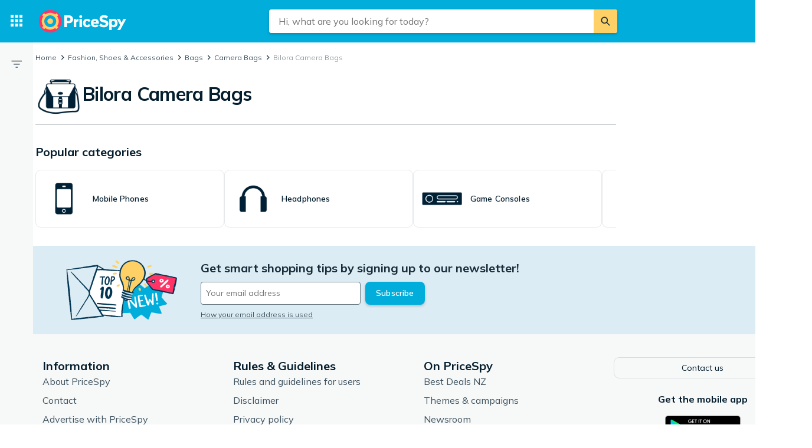

--- FILE ---
content_type: image/svg+xml
request_url: https://pricespy-75b8.kxcdn.com/g/rfe/logos/logo_nz_v2_light.svg
body_size: 2231
content:
<?xml version="1.0" encoding="utf-8"?>
<!-- Generator: Adobe Illustrator 24.3.0, SVG Export Plug-In . SVG Version: 6.00 Build 0)  -->
<svg version="1.1" xmlns="http://www.w3.org/2000/svg" xmlns:xlink="http://www.w3.org/1999/xlink" x="0px" y="0px"
	 viewBox="0 0 1893 491" style="enable-background:new 0 0 1893 491;" xml:space="preserve">
<style type="text/css">
	.st0{display:none;}
	.st1{display:inline;fill:#002136;}
	.st2{fill:#FF3366;}
	.st3{fill:#00ADDB;}
	.st4{fill:#FFD065;}
	.st5{fill:#FFFFFF;}
	.st6{fill:#002136;}
</style>
<g id="BG" class="st0">
</g>
<g id="Layer_1">
	<g>
		<g>
			<g>
				<path class="st2" d="M245.23,0.15c135.5-0.1,245.43,109.66,245.53,245.16c0.1,135.5-109.66,245.43-245.16,245.53
					C110.11,490.95,0.18,381.19,0.08,245.68v-0.19C0.02,110.05,109.79,0.21,245.23,0.15"/>
				<path class="st3" d="M245.16,115.83c71.6-0.05,129.69,57.96,129.73,129.57c0.04,71.6-57.97,129.68-129.57,129.73
					c-71.6,0.05-129.68-57.96-129.73-129.56v-0.08C115.58,173.9,173.59,115.86,245.16,115.83"/>
				<path class="st4" d="M429.64,245.5c0.06-38.35-11.87-75.76-34.13-106.98l24.22-24.25c-12.38-16.49-27.03-31.15-43.51-43.55
					l-24.25,24.27c-63.88-45.35-149.42-45.39-213.33-0.1l-24.27-24.28c-16.49,12.39-31.15,27.05-43.56,43.53l24.24,24.25
					C49.5,202.39,49.41,288.2,94.84,352.31L70.7,376.47c12.39,16.49,27.05,31.15,43.53,43.55l24.11-24.13
					c64.04,45.57,149.93,45.53,213.93-0.1l24.1,24.12c16.47-12.42,31.11-27.1,43.49-43.61l-24.13-24.14
					c22.12-31.16,33.97-68.45,33.91-106.67 M115.68,245.49c0.07-71.55,58.13-129.5,129.69-129.43
					c71.56,0.07,129.5,58.13,129.43,129.69c-0.07,71.51-58.06,129.44-129.57,129.43c-71.59-0.03-129.59-58.09-129.56-129.67"/>
				<path class="st4" d="M245.16,183.97c33.99-0.03,61.58,27.5,61.61,61.49c0.03,33.99-27.5,61.58-61.49,61.61
					c-33.99,0.03-61.58-27.5-61.61-61.49v-0.06C183.66,211.54,211.18,183.98,245.16,183.97L245.16,183.97"/>
			</g>
		</g>
		<g>
			<g>
				<path class="st5" d="M714.9,138.61c-16.35-14.35-39.08-22.25-64-22.25h-98.43v257.91h56.62v-86.12h41.81
					c25.05,0,47.82-7.9,64.13-22.25c17.64-15.52,26.96-37.53,26.96-63.65C741.99,176.18,732.63,154.17,714.9,138.61 M609.1,165.72
					h36.62c24.61,0,39.3,13.66,39.3,36.54c0,23.22-14.33,36.54-39.3,36.54H609.1V165.72z"/>
				<path class="st5" d="M807.68,219.82L805,195.22h-48.78v179.06h54.55V272.57c11.91-14.98,25.3-21.96,42.07-21.96h6v-54.2h-1.85
					C836.71,196.4,818.64,205.07,807.68,219.82"/>
				<rect x="881.06" y="195.22" class="st5" width="54.55" height="179.06"/>
				<path class="st5" d="M908.33,112.17c-18.31,0-31.6,13.29-31.6,31.6s13.29,31.6,31.6,31.6c18.31,0,31.6-13.29,31.6-31.6
					S926.64,112.17,908.33,112.17"/>
				<path class="st5" d="M1083.67,307.91c-7.71,14.31-20.03,22.2-34.68,22.2c-26.43,0-38.27-22.69-38.27-45.18
					c0-27.66,14.88-45.53,37.92-45.53c15,0,26.43,7.46,33.98,22.17l1,1.95l39.45-29.3l-0.91-1.45
					c-17.14-27.19-41.99-40.98-73.85-40.98c-53.58,0-92.47,39.18-92.47,93.16c0,26.04,9.2,49.65,25.91,66.5
					c16.83,16.97,40.59,26.31,66.9,26.31c31.78,0,56.62-13.67,73.85-40.63l0.92-1.43l-38.7-29.68L1083.67,307.91z"/>
				<path class="st5" d="M1218.71,191.76c-25.59,0-48.68,9.48-65.03,26.69c-16.14,16.99-25.02,40.72-25.02,66.82
					c0,26.22,8.89,49.77,25.04,66.32c16.7,17.11,39.89,26.15,67.08,26.15c32.65,0,56.72-10.2,75.76-32.11l1.26-1.45l-37.93-30.8
					l-1.15,1.57c-8.03,10.95-21.48,17.23-36.89,17.23c-23.31,0-36.46-10.9-38.15-31.57h118.51V282.5
					C1302.18,227.38,1269.42,191.76,1218.71,191.76 M1248.23,264.74h-64.53c1.78-18.56,14.94-30.88,33.28-30.88
					C1235.01,233.86,1246.84,245.64,1248.23,264.74"/>
				<path class="st5" d="M1422.14,216.7c-39.31-7.5-46.22-14.76-46.22-27.23c0-11.78,5.98-25.82,34.46-25.82
					c22.92,0,42.22,6.9,60.75,21.73l1.62,1.3l29.32-46.77l-1.33-1.03c-22.28-17.17-55.09-27.02-90.02-27.02
					c-54.69,0-91.43,32.16-91.43,80.02c0,42.67,25.99,66.49,86.93,79.64c39.82,7.67,47.61,16.3,47.61,28.62
					c0,23.37-25.06,26.85-40,26.85c-25.58,0-53.81-11.72-70.24-29.16l-1.61-1.71l-30.88,47.25l1.23,1.06
					c25.66,22.15,61.1,34.34,99.78,34.34c59.53,0,98-32.77,98-83.48C1510.11,252.62,1484.63,229.85,1422.14,216.7"/>
				<path class="st5" d="M1687.61,218.36c-14.46-17.15-35.06-26.6-58.01-26.6c-27.17,0-42.48,11.56-50.23,20.43l-2.09-16.97h-49.15
					v244.01h54.55v-78.16c8.73,8.24,23.41,16.66,46.91,16.66c47.11,0,80.02-38.17,80.02-92.81
					C1709.62,258.83,1701.8,235.19,1687.61,218.36 M1617.15,239.74c22.83,0,37.58,17.74,37.58,45.18
					c0,27.24-14.75,44.84-37.58,44.84c-14.72,0-26-6.8-34.46-20.79v-48.42C1591.39,246.55,1602.66,239.74,1617.15,239.74"/>
				<polygon class="st5" points="1835.38,195.22 1796.45,278.46 1757.85,195.22 1696.87,195.22 1767,328.47 1703.77,439.23 
					1766.17,439.23 1896.72,195.22 				"/>
			</g>
		</g>
	</g>
</g>
</svg>


--- FILE ---
content_type: application/javascript; charset=utf-8
request_url: https://pricespy.co.nz/a/1ee59e28812761c6d978/88.js
body_size: 14242
content:
(self.__LOADABLE_LOADED_CHUNKS__=self.__LOADABLE_LOADED_CHUNKS__||[]).push([[88],{88987(e,t,r){var n=r(71519),o=r(82999),i=r(76111),a=r(50506),u=r(80845);function c(e){var t=-1,r=null==e?0:e.length;for(this.clear();++t<r;){var n=e[t];this.set(n[0],n[1])}}c.prototype.clear=n,c.prototype.delete=o,c.prototype.get=i,c.prototype.has=a,c.prototype.set=u,e.exports=c},175(e,t,r){var n=r(2173),o=r(33752),i=r(10548),a=r(63410),u=r(3564);function c(e){var t=-1,r=null==e?0:e.length;for(this.clear();++t<r;){var n=e[t];this.set(n[0],n[1])}}c.prototype.clear=n,c.prototype.delete=o,c.prototype.get=i,c.prototype.has=a,c.prototype.set=u,e.exports=c},35922(e,t,r){var n=r(47758)(r(29165),"Map");e.exports=n},9440(e,t,r){var n=r(7140),o=r(56504),i=r(88833),a=r(80953),u=r(70724);function c(e){var t=-1,r=null==e?0:e.length;for(this.clear();++t<r;){var n=e[t];this.set(n[0],n[1])}}c.prototype.clear=n,c.prototype.delete=o,c.prototype.get=i,c.prototype.has=a,c.prototype.set=u,e.exports=c},5929(e,t,r){var n=r(175),o=r(40551),i=r(4090),a=r(47694),u=r(86220),c=r(68958);function l(e){var t=this.__data__=new n(e);this.size=t.size}l.prototype.clear=o,l.prototype.delete=i,l.prototype.get=a,l.prototype.has=u,l.prototype.set=c,e.exports=l},92210(e,t,r){var n=r(29165).Uint8Array;e.exports=n},93501(e){e.exports=function(e,t,r){switch(r.length){case 0:return e.call(t);case 1:return e.call(t,r[0]);case 2:return e.call(t,r[0],r[1]);case 3:return e.call(t,r[0],r[1],r[2])}return e.apply(t,r)}},79809(e,t,r){var n=r(39739),o=r(30353),i=r(24669),a=r(61563),u=r(91010),c=r(73806),l=Object.prototype.hasOwnProperty;e.exports=function(e,t){var r=i(e),s=!r&&o(e),f=!r&&!s&&a(e),p=!r&&!s&&!f&&c(e),d=r||s||f||p,y=d?n(e.length,String):[],v=y.length;for(var h in e)(t||l.call(e,h))&&!(d&&("length"==h||f&&("offset"==h||"parent"==h)||p&&("buffer"==h||"byteLength"==h||"byteOffset"==h)||u(h,v)))&&y.push(h);return y}},72340(e,t,r){var n=r(30404),o=r(42448);e.exports=function(e,t,r){(void 0===r||o(e[t],r))&&(void 0!==r||t in e)||n(e,t,r)}},93719(e,t,r){var n=r(30404),o=r(42448),i=Object.prototype.hasOwnProperty;e.exports=function(e,t,r){var a=e[t];i.call(e,t)&&o(a,r)&&(void 0!==r||t in e)||n(e,t,r)}},62718(e,t,r){var n=r(42448);e.exports=function(e,t){for(var r=e.length;r--;)if(n(e[r][0],t))return r;return -1}},30404(e,t,r){var n=r(34082);e.exports=function(e,t,r){"__proto__"==t&&n?n(e,t,{configurable:!0,enumerable:!0,value:r,writable:!0}):e[t]=r}},91348(e,t,r){var n=r(36838),o=Object.create,i=function(){function e(){}return function(t){if(!n(t))return{};if(o)return o(t);e.prototype=t;var r=new e;return e.prototype=void 0,r}}();e.exports=i},91030(e,t,r){var n=r(29)();e.exports=n},84742(e,t,r){var n=r(80732),o=r(55073);e.exports=function(e){return o(e)&&"[object Arguments]"==n(e)}},58939(e,t,r){var n=r(92042),o=r(90654),i=r(36838),a=r(51059),u=/^\[object .+?Constructor\]$/,c=Object.prototype,l=Function.prototype.toString,s=c.hasOwnProperty,f=RegExp("^"+l.call(s).replace(/[\\^$.*+?()[\]{}|]/g,"\\$&").replace(/hasOwnProperty|(function).*?(?=\\\()| for .+?(?=\\\])/g,"$1.*?")+"$");e.exports=function(e){return!(!i(e)||o(e))&&(n(e)?f:u).test(a(e))}},22882(e,t,r){var n=r(80732),o=r(17216),i=r(55073),a={};a["[object Float32Array]"]=a["[object Float64Array]"]=a["[object Int8Array]"]=a["[object Int16Array]"]=a["[object Int32Array]"]=a["[object Uint8Array]"]=a["[object Uint8ClampedArray]"]=a["[object Uint16Array]"]=a["[object Uint32Array]"]=!0,a["[object Arguments]"]=a["[object Array]"]=a["[object ArrayBuffer]"]=a["[object Boolean]"]=a["[object DataView]"]=a["[object Date]"]=a["[object Error]"]=a["[object Function]"]=a["[object Map]"]=a["[object Number]"]=a["[object Object]"]=a["[object RegExp]"]=a["[object Set]"]=a["[object String]"]=a["[object WeakMap]"]=!1,e.exports=function(e){return i(e)&&o(e.length)&&!!a[n(e)]}},52506(e,t,r){var n=r(36838),o=r(92963),i=r(10814),a=Object.prototype.hasOwnProperty;e.exports=function(e){if(!n(e))return i(e);var t=o(e),r=[];for(var u in e)"constructor"==u&&(t||!a.call(e,u))||r.push(u);return r}},97254(e,t,r){var n=r(5929),o=r(72340),i=r(91030),a=r(10715),u=r(36838),c=r(37390),l=r(72014);e.exports=function e(t,r,s,f,p){t!==r&&i(r,function(i,c){if(p||(p=new n),u(i))a(t,r,c,s,e,f,p);else{var d=f?f(l(t,c),i,c+"",t,r,p):void 0;void 0===d&&(d=i),o(t,c,d)}},c)}},10715(e,t,r){var n=r(72340),o=r(39767),i=r(27136),a=r(47165),u=r(36404),c=r(30353),l=r(24669),s=r(57348),f=r(61563),p=r(92042),d=r(36838),y=r(69143),v=r(73806),h=r(72014),m=r(85111);e.exports=function(e,t,r,b,g,_,x){var O=h(e,r),j=h(t,r),w=x.get(j);if(w){n(e,r,w);return}var P=_?_(O,j,r+"",e,t,x):void 0,C=void 0===P;if(C){var E=l(j),S=!E&&f(j),A=!E&&!S&&v(j);P=j,E||S||A?l(O)?P=O:s(O)?P=a(O):S?(C=!1,P=o(j,!0)):A?(C=!1,P=i(j,!0)):P=[]:y(j)||c(j)?(P=O,c(O)?P=m(O):(!d(O)||p(O))&&(P=u(j))):C=!1}C&&(x.set(j,P),g(P,j,b,_,x),x.delete(j)),n(e,r,P)}},5125(e,t,r){var n=r(48148),o=r(20323),i=r(71564);e.exports=function(e,t){return i(o(e,t,n),e+"")}},56447(e,t,r){var n=r(64806),o=r(34082),i=r(48148);e.exports=o?function(e,t){return o(e,"toString",{configurable:!0,enumerable:!1,value:n(t),writable:!0})}:i},39739(e){e.exports=function(e,t){for(var r=-1,n=Array(e);++r<e;)n[r]=t(r);return n}},58792(e){e.exports=function(e){return function(t){return e(t)}}},78925(e,t,r){var n=r(92210);e.exports=function(e){var t=new e.constructor(e.byteLength);return new n(t).set(new n(e)),t}},39767(e,t,r){e=r.nmd(e);var n=r(29165),o=t&&!t.nodeType&&t,i=o&&e&&!e.nodeType&&e,a=i&&i.exports===o?n.Buffer:void 0,u=a?a.allocUnsafe:void 0;e.exports=function(e,t){if(t)return e.slice();var r=e.length,n=u?u(r):new e.constructor(r);return e.copy(n),n}},27136(e,t,r){var n=r(78925);e.exports=function(e,t){var r=t?n(e.buffer):e.buffer;return new e.constructor(r,e.byteOffset,e.length)}},47165(e){e.exports=function(e,t){var r=-1,n=e.length;for(t||(t=Array(n));++r<n;)t[r]=e[r];return t}},92434(e,t,r){var n=r(93719),o=r(30404);e.exports=function(e,t,r,i){var a=!r;r||(r={});for(var u=-1,c=t.length;++u<c;){var l=t[u],s=i?i(r[l],e[l],l,r,e):void 0;void 0===s&&(s=e[l]),a?o(r,l,s):n(r,l,s)}return r}},36633(e,t,r){var n=r(29165)["__core-js_shared__"];e.exports=n},77991(e,t,r){var n=r(5125),o=r(97616);e.exports=function(e){return n(function(t,r){var n=-1,i=r.length,a=i>1?r[i-1]:void 0,u=i>2?r[2]:void 0;for(a=e.length>3&&"function"==typeof a?(i--,a):void 0,u&&o(r[0],r[1],u)&&(a=i<3?void 0:a,i=1),t=Object(t);++n<i;){var c=r[n];c&&e(t,c,n,a)}return t})}},29(e){e.exports=function(e){return function(t,r,n){for(var o=-1,i=Object(t),a=n(t),u=a.length;u--;){var c=a[e?u:++o];if(!1===r(i[c],c,i))break}return t}}},34082(e,t,r){var n=r(47758),o=function(){try{var e=n(Object,"defineProperty");return e({},"",{}),e}catch(t){}}();e.exports=o},67707(e,t,r){var n=r(3880);e.exports=function(e,t){var r=e.__data__;return n(t)?r["string"==typeof t?"string":"hash"]:r.map}},47758(e,t,r){var n=r(58939),o=r(9149);e.exports=function(e,t){var r=o(e,t);return n(r)?r:void 0}},11389(e,t,r){var n=r(75542)(Object.getPrototypeOf,Object);e.exports=n},9149(e){e.exports=function(e,t){return null==e?void 0:e[t]}},71519(e,t,r){var n=r(37722);e.exports=function(){this.__data__=n?n(null):{},this.size=0}},82999(e){e.exports=function(e){var t=this.has(e)&&delete this.__data__[e];return this.size-=t?1:0,t}},76111(e,t,r){var n=r(37722),o=Object.prototype.hasOwnProperty;e.exports=function(e){var t=this.__data__;if(n){var r=t[e];return"__lodash_hash_undefined__"===r?void 0:r}return o.call(t,e)?t[e]:void 0}},50506(e,t,r){var n=r(37722),o=Object.prototype.hasOwnProperty;e.exports=function(e){var t=this.__data__;return n?void 0!==t[e]:o.call(t,e)}},80845(e,t,r){var n=r(37722);e.exports=function(e,t){var r=this.__data__;return this.size+=this.has(e)?0:1,r[e]=n&&void 0===t?"__lodash_hash_undefined__":t,this}},36404(e,t,r){var n=r(91348),o=r(11389),i=r(92963);e.exports=function(e){return"function"!=typeof e.constructor||i(e)?{}:n(o(e))}},91010(e){var t=/^(?:0|[1-9]\d*)$/;e.exports=function(e,r){var n=typeof e;return!!(r=null==r?9007199254740991:r)&&("number"==n||"symbol"!=n&&t.test(e))&&e>-1&&e%1==0&&e<r}},97616(e,t,r){var n=r(42448),o=r(47428),i=r(91010),a=r(36838);e.exports=function(e,t,r){if(!a(r))return!1;var u=typeof t;return("number"==u?!!(o(r)&&i(t,r.length)):"string"==u&&t in r)&&n(r[t],e)}},3880(e){e.exports=function(e){var t=typeof e;return"string"==t||"number"==t||"symbol"==t||"boolean"==t?"__proto__"!==e:null===e}},90654(e,t,r){var n,o=r(36633),i=(n=/[^.]+$/.exec(o&&o.keys&&o.keys.IE_PROTO||""))?"Symbol(src)_1."+n:"";e.exports=function(e){return!!i&&i in e}},92963(e){var t=Object.prototype;e.exports=function(e){var r=e&&e.constructor,n="function"==typeof r&&r.prototype||t;return e===n}},2173(e){e.exports=function(){this.__data__=[],this.size=0}},33752(e,t,r){var n=r(62718),o=Array.prototype.splice;e.exports=function(e){var t=this.__data__,r=n(t,e);return!(r<0)&&(r==t.length-1?t.pop():o.call(t,r,1),--this.size,!0)}},10548(e,t,r){var n=r(62718);e.exports=function(e){var t=this.__data__,r=n(t,e);return r<0?void 0:t[r][1]}},63410(e,t,r){var n=r(62718);e.exports=function(e){return n(this.__data__,e)>-1}},3564(e,t,r){var n=r(62718);e.exports=function(e,t){var r=this.__data__,o=n(r,e);return o<0?(++this.size,r.push([e,t])):r[o][1]=t,this}},7140(e,t,r){var n=r(88987),o=r(175),i=r(35922);e.exports=function(){this.size=0,this.__data__={hash:new n,map:new(i||o),string:new n}}},56504(e,t,r){var n=r(67707);e.exports=function(e){var t=n(this,e).delete(e);return this.size-=t?1:0,t}},88833(e,t,r){var n=r(67707);e.exports=function(e){return n(this,e).get(e)}},80953(e,t,r){var n=r(67707);e.exports=function(e){return n(this,e).has(e)}},70724(e,t,r){var n=r(67707);e.exports=function(e,t){var r=n(this,e),o=r.size;return r.set(e,t),this.size+=r.size==o?0:1,this}},37722(e,t,r){var n=r(47758)(Object,"create");e.exports=n},10814(e){e.exports=function(e){var t=[];if(null!=e)for(var r in Object(e))t.push(r);return t}},8478(e,t,r){e=r.nmd(e);var n=r(96476),o=t&&!t.nodeType&&t,i=o&&e&&!e.nodeType&&e,a=i&&i.exports===o&&n.process,u=function(){try{var e=i&&i.require&&i.require("util").types;if(e)return e;return a&&a.binding&&a.binding("util")}catch(t){}}();e.exports=u},75542(e){e.exports=function(e,t){return function(r){return e(t(r))}}},20323(e,t,r){var n=r(93501),o=Math.max;e.exports=function(e,t,r){return t=o(void 0===t?e.length-1:t,0),function(){for(var i=arguments,a=-1,u=o(i.length-t,0),c=Array(u);++a<u;)c[a]=i[t+a];a=-1;for(var l=Array(t+1);++a<t;)l[a]=i[a];return l[t]=r(c),n(e,this,l)}}},72014(e){e.exports=function(e,t){if(("constructor"!==t||"function"!=typeof e[t])&&"__proto__"!=t)return e[t]}},71564(e,t,r){var n=r(56447),o=r(15509)(n);e.exports=o},15509(e){var t=Date.now;e.exports=function(e){var r=0,n=0;return function(){var o=t(),i=16-(o-n);if(n=o,i>0){if(++r>=800)return arguments[0]}else r=0;return e.apply(void 0,arguments)}}},40551(e,t,r){var n=r(175);e.exports=function(){this.__data__=new n,this.size=0}},4090(e){e.exports=function(e){var t=this.__data__,r=t.delete(e);return this.size=t.size,r}},47694(e){e.exports=function(e){return this.__data__.get(e)}},86220(e){e.exports=function(e){return this.__data__.has(e)}},68958(e,t,r){var n=r(175),o=r(35922),i=r(9440);e.exports=function(e,t){var r=this.__data__;if(r instanceof n){var a=r.__data__;if(!o||a.length<199)return a.push([e,t]),this.size=++r.size,this;r=this.__data__=new i(a)}return r.set(e,t),this.size=r.size,this}},51059(e){var t=Function.prototype.toString;e.exports=function(e){if(null!=e){try{return t.call(e)}catch(r){}try{return e+""}catch(n){}}return""}},64806(e){e.exports=function(e){return function(){return e}}},42448(e){e.exports=function(e,t){return e===t||e!=e&&t!=t}},48148(e){e.exports=function(e){return e}},30353(e,t,r){var n=r(84742),o=r(55073),i=Object.prototype,a=i.hasOwnProperty,u=i.propertyIsEnumerable,c=n(function(){return arguments}())?n:function(e){return o(e)&&a.call(e,"callee")&&!u.call(e,"callee")};e.exports=c},24669(e){var t=Array.isArray;e.exports=t},47428(e,t,r){var n=r(92042),o=r(17216);e.exports=function(e){return null!=e&&o(e.length)&&!n(e)}},57348(e,t,r){var n=r(47428),o=r(55073);e.exports=function(e){return o(e)&&n(e)}},61563(e,t,r){e=r.nmd(e);var n=r(29165),o=r(84193),i=t&&!t.nodeType&&t,a=i&&e&&!e.nodeType&&e,u=a&&a.exports===i?n.Buffer:void 0,c=u?u.isBuffer:void 0;e.exports=c||o},92042(e,t,r){var n=r(80732),o=r(36838);e.exports=function(e){if(!o(e))return!1;var t=n(e);return"[object Function]"==t||"[object GeneratorFunction]"==t||"[object AsyncFunction]"==t||"[object Proxy]"==t}},17216(e){e.exports=function(e){return"number"==typeof e&&e>-1&&e%1==0&&e<=9007199254740991}},69143(e,t,r){var n=r(80732),o=r(11389),i=r(55073),a=Object.prototype,u=Function.prototype.toString,c=a.hasOwnProperty,l=u.call(Object);e.exports=function(e){if(!i(e)||"[object Object]"!=n(e))return!1;var t=o(e);if(null===t)return!0;var r=c.call(t,"constructor")&&t.constructor;return"function"==typeof r&&r instanceof r&&u.call(r)==l}},73806(e,t,r){var n=r(22882),o=r(58792),i=r(8478),a=i&&i.isTypedArray,u=a?o(a):n;e.exports=u},37390(e,t,r){var n=r(79809),o=r(52506),i=r(47428);e.exports=function(e){return i(e)?n(e,!0):o(e)}},53954(e,t,r){var n=r(97254),o=r(77991)(function(e,t,r,o){n(e,t,r,o)});e.exports=o},84193(e){e.exports=function(){return!1}},85111(e,t,r){var n=r(92434),o=r(37390);e.exports=function(e){return n(e,o(e))}},66884(e,t,r){"use strict";r.d(t,{Z:()=>S,a:()=>d});var n=r(50959),o=r(40507),i=r.n(o),a=r(53954),u=r.n(a),c=r(4916);function l(e,t){(null==t||t>e.length)&&(t=e.length);for(var r=0,n=Array(t);r<t;r++)n[r]=e[r];return n}function s(e,t,r,n,o,i,a){try{var u=e[i](a),c=u.value}catch(l){r(l);return}u.done?t(c):Promise.resolve(c).then(n,o)}function f(e,t){return function(e){if(Array.isArray(e))return e}(e)||function(e,t){var r,n,o=null==e?null:"undefined"!=typeof Symbol&&e[Symbol.iterator]||e["@@iterator"];if(null!=o){var i=[],a=!0,u=!1;try{for(o=o.call(e);!(a=(r=o.next()).done)&&(i.push(r.value),!t||i.length!==t);a=!0);}catch(c){u=!0,n=c}finally{try{a||null==o.return||o.return()}finally{if(u)throw n}}return i}}(e,t)||function(e,t){if(e){if("string"==typeof e)return l(e,t);var r=Object.prototype.toString.call(e).slice(8,-1);if("Object"===r&&e.constructor&&(r=e.constructor.name),"Map"===r||"Set"===r)return Array.from(r);if("Arguments"===r||/^(?:Ui|I)nt(?:8|16|32)(?:Clamped)?Array$/.test(r))return l(e,t)}}(e,t)||function(){throw TypeError("Invalid attempt to destructure non-iterable instance.\\nIn order to be iterable, non-array objects must have a [Symbol.iterator]() method.")}()}var p=function(e,t){var r,n,o,i,a={label:0,sent:function(){if(1&o[0])throw o[1];return o[1]},trys:[],ops:[]};return i={next:u(0),throw:u(1),return:u(2)},"function"==typeof Symbol&&(i[Symbol.iterator]=function(){return this}),i;function u(i){return function(u){return function(i){if(r)throw TypeError("Generator is already executing.");for(;a;)try{if(r=1,n&&(o=2&i[0]?n.return:i[0]?n.throw||((o=n.return)&&o.call(n),0):n.next)&&!(o=o.call(n,i[1])).done)return o;switch(n=0,o&&(i=[2&i[0],o.value]),i[0]){case 0:case 1:o=i;break;case 4:return a.label++,{value:i[1],done:!1};case 5:a.label++,n=i[1],i=[0];continue;case 7:i=a.ops.pop(),a.trys.pop();continue;default:if(!(o=(o=a.trys).length>0&&o[o.length-1])&&(6===i[0]||2===i[0])){a=0;continue}if(3===i[0]&&(!o||i[1]>o[0]&&i[1]<o[3])){a.label=i[1];break}if(6===i[0]&&a.label<o[1]){a.label=o[1],o=i;break}if(o&&a.label<o[2]){a.label=o[2],a.ops.push(i);break}o[2]&&a.ops.pop(),a.trys.pop();continue}i=t.call(e,a)}catch(u){i=[6,u],n=0}finally{r=o=0}if(5&i[0])throw i[1];return{value:i[0]?i[1]:void 0,done:!0}}([i,u])}}};function d(e){var t,r=e.query,o=e.variables,i=e.refreshOnMount,a=(0,n.useContext)(c.Z),u=f((0,n.useState)(!1),2),l=u[0],d=u[1],y=f((0,n.useState)(null),2),v=y[0],h=y[1],m=(0,n.useCallback)((t=function(){return p(this,function(e){switch(e.label){case 0:d(!0),e.label=1;case 1:return e.trys.push([1,3,4,5]),[4,a.query(r,o)];case 2:return h(e.sent().data),[3,5];case 3:return console.error(e.sent()),[3,5];case 4:return d(!1),[7];case 5:return[2]}})},function(){var e=this,r=arguments;return new Promise(function(n,o){var i=t.apply(e,r);function a(e){s(i,n,o,a,u,"next",e)}function u(e){s(i,n,o,a,u,"throw",e)}a(void 0)})}),[a,r,o]);return(0,n.useEffect)(function(){i&&m()},[]),{loading:l,data:v,refresh:m}}function y(e,t,r,n,o,i,a){try{var u=e[i](a),c=u.value}catch(l){r(l);return}u.done?t(c):Promise.resolve(c).then(n,o)}function v(e){return function(){var t=this,r=arguments;return new Promise(function(n,o){var i=e.apply(t,r);function a(e){y(i,n,o,a,u,"next",e)}function u(e){y(i,n,o,a,u,"throw",e)}a(void 0)})}}function h(e,t){for(var r=0;r<t.length;r++){var n=t[r];n.enumerable=n.enumerable||!1,n.configurable=!0,"value"in n&&(n.writable=!0),Object.defineProperty(e,n.key,n)}}function m(){return(m=Object.assign||function(e){for(var t=1;t<arguments.length;t++){var r=arguments[t];for(var n in r)Object.prototype.hasOwnProperty.call(r,n)&&(e[n]=r[n])}return e}).apply(this,arguments)}function b(e){return(b=Object.setPrototypeOf?Object.getPrototypeOf:function(e){return e.__proto__||Object.getPrototypeOf(e)})(e)}function g(e){for(var t=1;t<arguments.length;t++){var r=null!=arguments[t]?arguments[t]:{},n=Object.keys(r);"function"==typeof Object.getOwnPropertySymbols&&(n=n.concat(Object.getOwnPropertySymbols(r).filter(function(e){return Object.getOwnPropertyDescriptor(r,e).enumerable}))),n.forEach(function(t){var n,o;n=e,o=r[t],t in n?Object.defineProperty(n,t,{value:o,enumerable:!0,configurable:!0,writable:!0}):n[t]=o})}return e}function _(e,t){return t=null!=t?t:{},Object.getOwnPropertyDescriptors?Object.defineProperties(e,Object.getOwnPropertyDescriptors(t)):(function(e,t){var r=Object.keys(e);if(Object.getOwnPropertySymbols){var n=Object.getOwnPropertySymbols(e);r.push.apply(r,n)}return r})(Object(t)).forEach(function(r){Object.defineProperty(e,r,Object.getOwnPropertyDescriptor(t,r))}),e}function x(e,t){return(x=Object.setPrototypeOf||function(e,t){return e.__proto__=t,e})(e,t)}var O=function(e,t){var r,n,o,i,a={label:0,sent:function(){if(1&o[0])throw o[1];return o[1]},trys:[],ops:[]};return i={next:u(0),throw:u(1),return:u(2)},"function"==typeof Symbol&&(i[Symbol.iterator]=function(){return this}),i;function u(i){return function(u){return function(i){if(r)throw TypeError("Generator is already executing.");for(;a;)try{if(r=1,n&&(o=2&i[0]?n.return:i[0]?n.throw||((o=n.return)&&o.call(n),0):n.next)&&!(o=o.call(n,i[1])).done)return o;switch(n=0,o&&(i=[2&i[0],o.value]),i[0]){case 0:case 1:o=i;break;case 4:return a.label++,{value:i[1],done:!1};case 5:a.label++,n=i[1],i=[0];continue;case 7:i=a.ops.pop(),a.trys.pop();continue;default:if(!(o=(o=a.trys).length>0&&o[o.length-1])&&(6===i[0]||2===i[0])){a=0;continue}if(3===i[0]&&(!o||i[1]>o[0]&&i[1]<o[3])){a.label=i[1];break}if(6===i[0]&&a.label<o[1]){a.label=o[1],o=i;break}if(o&&a.label<o[2]){a.label=o[2],a.ops.push(i);break}o[2]&&a.ops.pop(),a.trys.pop();continue}i=t.call(e,a)}catch(u){i=[6,u],n=0}finally{r=o=0}if(5&i[0])throw i[1];return{value:i[0]?i[1]:void 0,done:!0}}([i,u])}}},j=function(e){!function(e,t){if("function"!=typeof t&&null!==t)throw TypeError("Super expression must either be null or a function");e.prototype=Object.create(t&&t.prototype,{constructor:{value:e,writable:!0,configurable:!0}}),t&&x(e,t)}(i,e);var t,r,n,o=(t=function(){if("undefined"==typeof Reflect||!Reflect.construct||Reflect.construct.sham)return!1;if("function"==typeof Proxy)return!0;try{return Boolean.prototype.valueOf.call(Reflect.construct(Boolean,[],function(){})),!0}catch(e){return!1}}(),function(){var e,r,n=b(i);if(t){var o=b(this).constructor;r=Reflect.construct(n,arguments,o)}else r=n.apply(this,arguments);return(e=r)&&("object"==(e&&"undefined"!=typeof Symbol&&e.constructor===Symbol?"symbol":typeof e)||"function"==typeof e)?e:function(e){if(void 0===e)throw ReferenceError("this hasn't been initialised - super() hasn't been called");return e}(this)});function i(e){var t;return!function(e,t){if(!(e instanceof t))throw TypeError("Cannot call a class as a function")}(this,i),(t=o.call(this,e)).state={fetching:!0,showLoader:!0,data:null,errors:null,offset:0},t}return r=[{key:"componentDidUpdate",value:function(e){this.state.fetching||this.props.refreshKey===e.refreshKey||this.refresh()}},{key:"componentDidMount",value:function(){this.run()}},{key:"run",value:function(){var e=this;return v(function(){var t,r,n,o,i;return O(this,function(a){switch(a.label){case 0:return r=(t=e.props).fetchContext,n=t.query,o=t.variables,e.setState({data:null,errors:null,fetching:!0,showLoader:!0}),[4,r.query(n,o)];case 1:return i=a.sent(),e.setState(_(g({},i),{fetching:!1,showLoader:!1})),[2]}})})()}},{key:"refresh",value:function(){var e=this;return v(function(){var t,r,n,o,i,a,u;return O(this,function(c){switch(c.label){case 0:return r=(t=e.props).fetchContext,n=t.query,o=t.variables,e.setState({fetching:!0}),[4,r.query(n,o)];case 1:return a=(i=c.sent()).data,u=i.errors,e.setState({data:a,errors:u,fetching:!1}),[2]}})})()}},{key:"mutation",value:function(e,t){var r=arguments.length>2&&void 0!==arguments[2]?arguments[2]:{},n=this;return v(function(){var o,i,a,u,c,l,s;return O(this,function(f){switch(f.label){case 0:return i=void 0!==(o=r.showLoader)&&o,u=void 0===(a=r.refresh)||a,[4,n.props.fetchContext.query(e,t)];case 1:if(l=(c=f.sent()).data,s=c.errors,n.setState({fetching:!0,showLoader:i}),!u)return[3,3];return[4,n.refresh()];case 2:f.sent(),f.label=3;case 3:return[2,{data:l,errors:s}]}})})()}},{key:"fetchMore",value:function(){var e=this;return v(function(){var t,r,n,o,i,a,c,l;return O(this,function(s){switch(s.label){case 0:if(!e.props.variables.limit)throw Error("Need limit variables in <Data> to fetch more");return e.setState({fetching:!0}),r=(t=e.props).fetchContext,n=t.query,o=t.variables,i=e.state.offset+o.limit,[4,r.query(n,_(g({},o),{offset:i}))];case 1:return c=(a=s.sent()).data,l=a.errors,e.setState(function(t){return{offset:i,fetching:!1,data:u()({},t.data,c,function(t,r,n){if((!e.props.nodeListKey||n===e.props.nodeListKey)&&Array.isArray(t))return t.concat(r)}),errors:l}}),[2]}})})()}},{key:"render",value:function(){var e=this;return this.state.fetching&&this.state.showLoader?this.props.renderLoader():this.state.errors?this.props.renderError():this.props.render(_(g({},this.state),{refresh:function(){return e.refresh()},mutation:function(t,r,n){return e.mutation(t,r,n)},fetchMore:function(){return e.fetchMore()}}))}}],h(i.prototype,r),n&&h(i,n),i}(n.Component),w=i().func,P=i().string,C=i().shape,E=i().object;function S(e){return n.createElement(c.Z.Consumer,null,function(t){return n.createElement(j,m({},e,{fetchContext:t}))})}j.propTypes={fetchContext:C({query:w}).isRequired,query:P.isRequired,variables:E,renderLoader:w,renderError:w,render:w.isRequired,nodeListKey:P,refreshKey:P},j.defaultProps={variables:{},renderLoader:function(){return null},renderError:function(){return null},refreshKey:void 0}},24225(e,t,r){"use strict";r.d(t,{N:()=>a});var n=r(38794),o=r.n(n),i=r(27019);function a(e){var t,r;return(0,i.n)({query:o(),variables:(t=function(e){for(var t=1;t<arguments.length;t++){var r=null!=arguments[t]?arguments[t]:{},n=Object.keys(r);"function"==typeof Object.getOwnPropertySymbols&&(n=n.concat(Object.getOwnPropertySymbols(r).filter(function(e){return Object.getOwnPropertyDescriptor(r,e).enumerable}))),n.forEach(function(t){var n,o;n=e,o=r[t],t in n?Object.defineProperty(n,t,{value:o,enumerable:!0,configurable:!0,writable:!0}):n[t]=o})}return e}({},e),r=r={filters:e.filters.concat({key:"availability",value:"AVAILABLE"})},Object.getOwnPropertyDescriptors?Object.defineProperties(t,Object.getOwnPropertyDescriptors(r)):(function(e,t){var r=Object.keys(e);if(Object.getOwnPropertySymbols){var n=Object.getOwnPropertySymbols(e);r.push.apply(r,n)}return r})(Object(r)).forEach(function(e){Object.defineProperty(t,e,Object.getOwnPropertyDescriptor(r,e))}),t),queryKey:["deals-page"]})}},48105(e,t,r){"use strict";r.d(t,{M:()=>n});var n=function(e){var t,r=e.filter,n=e.t;if("ProductCollectionNameSearchFilter"===r.__typename)return{prefix:"",value:'"'.concat(r.query,'"'),key:r.query};var o=r.property;switch(r.__typename){case"ProductCollectionTermsFilter":var i=Array.isArray(r.values)?r.values.map(function(e,t){return""===e?r.ids[t]||"?":e}):r.ids;o=i.length>3?"".concat(i.slice(0,2).join(", "),", +").concat(i.length-2):i.join(", ");break;case"ProductCollectionTermFilter":o=r.value||r.id;break;case"ProductCollectionRangeFilter":var a=r.from===r.to?"".concat(r.from):"".concat(r.from," - ").concat(r.to);o="".concat(a).concat(r.unit?" ".concat(r.unit):"");break;case"ProductCollectionRangeGroupFilter":o=(Array.isArray(r.values)?r.values:[r.id]).join(", ");break;case"ProductCollectionBooleanFilter":o=n("filter","true"===r.id?"properties.select-true":"properties.select-false")}return{prefix:null!==(t=r.title)&&void 0!==t?t:void 0,value:o,key:o}}},48035(e,t,r){"use strict";r.r(t);var n=r(50959),o=r(24828),i=r(25349),a=r(74650),u=r(49601),c=r(24225),l=r(57735),s=r(24124);function f(e,t){(null==t||t>e.length)&&(t=e.length);for(var r=0,n=Array(t);r<t;r++)n[r]=e[r];return n}function p(e,t){if(e){if("string"==typeof e)return f(e,t);var r=Object.prototype.toString.call(e).slice(8,-1);if("Object"===r&&e.constructor&&(r=e.constructor.name),"Map"===r||"Set"===r)return Array.from(r);if("Arguments"===r||/^(?:Ui|I)nt(?:8|16|32)(?:Clamped)?Array$/.test(r))return f(e,t)}}t.default=(0,n.memo)(function(e){var t,r,d,y,v,h=(0,n.useContext)(i.Il).t,m=function(e){if(Array.isArray(e))return e}(t=(0,n.useState)([]))||function(e,t){var r,n,o=null==e?null:"undefined"!=typeof Symbol&&e[Symbol.iterator]||e["@@iterator"];if(null!=o){var i=[],a=!0,u=!1;try{for(o=o.call(e);!(a=(r=o.next()).done)&&(i.push(r.value),!t||i.length!==t);a=!0);}catch(c){u=!0,n=c}finally{try{a||null==o.return||o.return()}finally{if(u)throw n}}return i}}(t,2)||p(t,2)||function(){throw TypeError("Invalid attempt to destructure non-iterable instance.\\nIn order to be iterable, non-array objects must have a [Symbol.iterator]() method.")}(),b=m[0],g=m[1],_=(0,o.v9)(function(e){return e.globals.campaigns.active.find(function(e){return"OFFER"===e.type})}),x=e.categoryId,O=e.deals,j=e.campaignLinkQuery,w={page:0,sortType:"popularity",filters:[{key:"pricedrop",value:"10"}].concat(function(e){if(Array.isArray(e))return f(e)}(r=x?[{key:"category",value:x}]:[])||function(e){if("undefined"!=typeof Symbol&&null!=e[Symbol.iterator]||null!=e["@@iterator"])return Array.from(e)}(r)||p(r)||function(){throw TypeError("Invalid attempt to spread non-iterable instance.\\nIn order to be iterable, non-array objects must have a [Symbol.iterator]() method.")}()),order:"desc",searchType:"deals"},P=(0,c.N)(w).data;if((0,n.useEffect)(function(){var e,t;g(null==P?void 0:null===(e=P.searchV3)||void 0===e?void 0:null===(t=e.products)||void 0===t?void 0:t.items)},[P,O]),!(null==b?void 0:b.length)||!_)return null;var C=b.filter(function(e){var t;return!!e&&Boolean(null===(t=e.bestOffer)||void 0===t?void 0:t.featured)}),E=e.onlyFeatured&&C.length>=4?C:b.filter(function(e){return!!e});return n.createElement(a.L,{dataTestType:"campaign-deals",items:E,linkPath:"".concat(null!==(y=null===(d=_.web_uri)||void 0===d?void 0:d.responsive)&&void 0!==y?y:"").concat(null!=j?j:""),linkTitle:h("campaigns","link.view-all"),negativeMargin:e.negativeMargin,onHeaderLinkClick:function(e){var t=e.link;(0,l.p)({scope:l.U.CAMPAIGN_HEADER,nextPage:t})},productsInCarousel:20,title:null!==(v=_.name)&&void 0!==v?v:"",type:s.m.DEALS_CARD},n.createElement(u.T,null))})},82394(e,t,r){"use strict";r.r(t),r.d(t,{default:()=>eb});var n=r(50959),o=r(24828),i=r(25349),a=r(79393),u=r(99816),c=r(46054),l=r(75598),s=r(33561),f=r(94141),p=r(96742),d=r(21541);function y(e,t){return t||(t=e.slice(0)),Object.freeze(Object.defineProperties(e,{raw:{value:Object.freeze(t)}}))}function v(){var e=y(["\n  height: 100%;\n"]);return v=function(){return e},e}function h(){var e=y(["\n  margin-right: ",";\n  align-self: center;\n  max-width: 72px;\n\n  border-bottom-right-radius: "," !important;\n  border-top-right-radius: "," !important;\n"]);return h=function(){return e},e}function m(){var e=y(["\n  display: flex;\n  flex-grow: 1;\n  flex-direction: column;\n  justify-content: space-between;\n  align-self: center;\n"]);return m=function(){return e},e}function b(){var e=y(["\n  display: flex;\n  justify-content: space-between;\n"]);return b=function(){return e},e}function g(){var e=y(["\n  position: absolute;\n  top: ",";\n  right: ",";\n"]);return g=function(){return e},e}function _(){var e=y(["\n  max-width: calc(100% - 40px);\n"]);return _=function(){return e},e}function x(){var e=y(["\n  padding: ",";\n  width: 100%;\n  height: 100%;\n  align-items: center;\n"]);return x=function(){return e},e}var O=(0,p.default)(s.Card).withConfig({displayName:"StyledCard",componentId:"sc-0-0"})(v()),j=(0,p.default)(s.CardMedia).withConfig({displayName:"StyledCardMedia",componentId:"sc-0-1"})(h(),f.bK.measurements.spacing075,f.bK.measurements.spacing050,f.bK.measurements.spacing050),w=p.default.div.withConfig({displayName:"StyledContent",componentId:"sc-0-2"})(m()),P=p.default.div.withConfig({displayName:"StyledHeader",componentId:"sc-0-3"})(b()),C=p.default.div.withConfig({displayName:"StyledMenu",componentId:"sc-0-4"})(g(),f.bK.measurements.spacing075,f.bK.measurements.spacing075),E=(0,p.default)(d.TitleSmallText).withConfig({displayName:"StyledTitle",componentId:"sc-0-5"})(_()),S=(0,p.default)(s.CardActionArea).withConfig({displayName:"StyledCardActionArea",componentId:"sc-0-6"})(x(),f.bK.measurements.spacing075),A=r(57111),k=r(49452),I=r(89218),T=r(70330),L=r(21244),D=function(e){var t,r=(0,n.useContext)(i.Il),o=r.market,a=r.t;return n.createElement(O,{direction:k.RD.X},e.menu&&n.createElement(C,null,e.menu),n.createElement(S,{container:e.to?I.P:"div",containerProps:{to:e.to,onClick:e.onClick}},e.image&&n.createElement(j,{$flex:"1 0 auto"},"string"==typeof e.image?n.createElement(T.S,{lazyLoadImage:!0,imageSize:72,imageSrc:e.image,name:null!==(t=e.title)&&void 0!==t?t:""}):e.image,e.hasExpertBadge?n.createElement(L.gE,{badgeUrl:"".concat(o.cdn,"/g/expert/").concat(o.code,"/expert-toprated-badge.png"),title:a("expert","expert.top-rated-badge")}):null),n.createElement(w,null,e.title?n.createElement(P,null,n.createElement(E,{behavior:A.Behavior.TwolineEllipsis},e.title)):void 0,e.children)))},z=r(75081);function F(e,t){return t||(t=e.slice(0)),Object.freeze(Object.defineProperties(e,{raw:{value:Object.freeze(t)}}))}function M(){var e=F(["\n      width: 296px;\n    "]);return M=function(){return e},e}function B(){var e=F(["\n      width: 318px;\n    "]);return B=function(){return e},e}function N(){var e=F(["\n  li > * {\n    ","\n\n    ","\n  }\n"]);return N=function(){return e},e}var R=(0,p.default)(z.C).withConfig({displayName:"MiniCardHorizontalScroll",componentId:"sc-0-0"})(N(),f.BC.smallUp(M()),f.BC.mediumUp(B())),q=r(66884),U=r(76312),$=r.n(U),K=r(76334),V=function(e){var t=(0,i.bp)().t;return n.createElement(a.s_,{className:e.className},n.createElement(a.V9,null,n.createElement(a.pY,null,t("landing","popular-categories.title"))),n.createElement(R,{negativeMargin:e.negativeMargin,buttonSize:u.ButtonSize.SMALL},e.categories.map(function(e){return n.createElement(D,{key:e.name,title:e.name,image:e.image,to:e.path})})))},H=r(83104);function G(e,t){return t||(t=e.slice(0)),Object.freeze(Object.defineProperties(e,{raw:{value:Object.freeze(t)}}))}function Q(){var e=G(["\n  margin-top: ",";\n  color: ",";\n"]);return Q=function(){return e},e}function W(){var e=G(["\n  margin-top: ",";\n  color: ",";\n"]);return W=function(){return e},e}var Y=p.default.div.withConfig({displayName:"CountWrapper",componentId:"sc-0-0"})(Q(),f.bK.measurements.spacing025,function(e){return e.theme.colors.base600}),Z=p.default.div.withConfig({displayName:"FiltersWrapper",componentId:"sc-0-1"})(W(),f.bK.measurements.spacing050,function(e){return e.theme.colors.base400}),X=function(e){var t,r=(0,i.bp)().t;return n.createElement(D,{title:e.title,image:e.image,menu:e.menu,to:e.to,onClick:e.onClick},e.productCount?n.createElement(Y,null,n.createElement(d.BodySmallText,{scale:d.FontScale.XS,flex:"none"},r("lists","list.n-products",{n:e.productCount}))):void 0,(null===(t=e.filters)||void 0===t?void 0:t.length)?n.createElement(Z,null,n.createElement(d.BodySmallText,{scale:d.FontScale.XS,behavior:d.Behavior.OnelineEllipsis,flex:"none"},e.filters.join(" • "))):void 0)},J=r(45443),ee=r(34990),et=r(48285);function er(e,t){return t||(t=e.slice(0)),Object.freeze(Object.defineProperties(e,{raw:{value:Object.freeze(t)}}))}function en(){var e=er(["\n  margin-top: ",";\n"]);return en=function(){return e},e}function eo(){var e=er(["\n  margin-top: ",";\n  display: flex;\n  align-items: center;\n  justify-content: flex-start;\n"]);return eo=function(){return e},e}var ei=p.default.div.withConfig({displayName:"RatingWrapper",componentId:"sc-0-0"})(en(),f.bK.measurements.spacing050),ea=p.default.div.withConfig({displayName:"PriceWrapper",componentId:"sc-0-1"})(eo(),f.bK.measurements.spacing025),eu=function(e){var t=e.price,r=e.title,o=(0,i.bp)().t;return n.createElement(D,{title:r,image:e.image,menu:e.menu,to:e.to,onClick:e.onClick,hasExpertBadge:e.hasExpertBadge},e.rating&&e.rating>0?n.createElement(ei,null,n.createElement(ee.Z,{rate:e.rating,count:e.ratingCount,showCounterAs:"number"})):null,t&&t>0?n.createElement(ea,null,n.createElement("div",null,n.createElement(d.BodySmallText,{emphasis:d.FontEmphasis.LOW},o("product","price.from-abbr"))," ",n.createElement(J.t,{price:t})),e.diffPercentage&&n.createElement(et.T,{"data-testid":"RecentProductDealsBadge",priceDrop:e.diffPercentage,price:t,popoverUniqueId:e.id||0,hidePopover:!0})):null)},ec=r(56853),el=r(25670),es=r(48105),ef=r(69140),ep=r(57735),ed=function(e){var t,r,a,c,l=e.item,s=e.index,f=(0,i.bp)().t,p=(0,o.I0)(),d=n.createElement(el.IconButton,{onlyIcon:!0,size:u.ButtonSize.SMALL,onClick:function(){return p((0,K.NU)(l.id))}},n.createElement(ec.IconClose,null));if("product"===l.type){var y,v,h,m,b,g,_=l.product;return n.createElement(eu,{key:_.productId,id:_.productId,menu:d,title:_.name,image:_.logo,rating:null===(m=_.aggregatedRating)||void 0===m?void 0:m.score,ratingCount:null===(b=_.aggregatedRating)||void 0===b?void 0:b.count,price:null===(g=_.bestOffer)||void 0===g?void 0:g.price,diffPercentage:_.priceDrop,to:_.productLink,onClick:function(){p((0,ef.$0)(H.qq,s+1)),(0,ep.p)({scope:ep.U.RECENTLY_VISITED_PRODUCT_CARD,nextPage:_.productLink,index:s})}})}var x=l.productCollection,O=x.slices.find(function(e){return"ProductsSlice"===e.__typename}),j=x.slices.find(function(e){return"BreadcrumbsSlice"===e.__typename}),w=x.slices.find(function(e){return"FilterSlice"===e.__typename}),P=x.slices.find(function(e){return"MetaDataSlice"===e.__typename}),C=null!==(t=null===(y=null==O?void 0:O.products[0])||void 0===y?void 0:null===(v=y.media)||void 0===v?void 0:v.first)&&void 0!==t?t:null==P?void 0:P.image,E=null!==(a=null!==(r=null===(h=null==j?void 0:j.items.slice(-1)[0])||void 0===h?void 0:h.name)&&void 0!==r?r:x.name)&&void 0!==a?a:"",S=null!==(c=null==w?void 0:w.filters)&&void 0!==c?c:[];return n.createElement(X,{key:l.id,id:l.id,title:E,image:C,menu:d,productCount:null==w?void 0:w.productsCount,filters:S.map(function(e){var t=(0,es.M)({filter:e,t:f}),r=t.prefix,n=t.value;return"ProductCollectionBooleanFilter"===e.__typename?"".concat(r,": ").concat(n):n}),to:l.url,onClick:function(){(0,ep.p)({scope:ep.U.RECENTLY_VISITED_PRODUCT_COLLECTION_CARD,nextPage:l.url,index:s})}})};function ey(e,t){(null==t||t>e.length)&&(t=e.length);for(var r=0,n=Array(t);r<t;r++)n[r]=e[r];return n}function ev(e){for(var t=1;t<arguments.length;t++){var r=null!=arguments[t]?arguments[t]:{},n=Object.keys(r);"function"==typeof Object.getOwnPropertySymbols&&(n=n.concat(Object.getOwnPropertySymbols(r).filter(function(e){return Object.getOwnPropertyDescriptor(r,e).enumerable}))),n.forEach(function(t){var n,o;n=e,o=r[t],t in n?Object.defineProperty(n,t,{value:o,enumerable:!0,configurable:!0,writable:!0}):n[t]=o})}return e}function eh(e,t){return t=null!=t?t:{},Object.getOwnPropertyDescriptors?Object.defineProperties(e,Object.getOwnPropertyDescriptors(t)):(function(e,t){var r=Object.keys(e);if(Object.getOwnPropertySymbols){var n=Object.getOwnPropertySymbols(e);r.push.apply(r,n)}return r})(Object(t)).forEach(function(r){Object.defineProperty(e,r,Object.getOwnPropertyDescriptor(t,r))}),e}var em=function(e){var t;return function(e){if(Array.isArray(e))return ey(e)}(t=Array(e).keys())||function(e){if("undefined"!=typeof Symbol&&null!=e[Symbol.iterator]||null!=e["@@iterator"])return Array.from(e)}(t)||function(e,t){if(e){if("string"==typeof e)return ey(e,t);var r=Object.prototype.toString.call(e).slice(8,-1);if("Object"===r&&e.constructor&&(r=e.constructor.name),"Map"===r||"Set"===r)return Array.from(r);if("Arguments"===r||/^(?:Ui|I)nt(?:8|16|32)(?:Clamped)?Array$/.test(r))return ey(e,t)}}(t)||function(){throw TypeError("Invalid attempt to spread non-iterable instance.\\nIn order to be iterable, non-array objects must have a [Symbol.iterator]() method.")}()},eb=function(e){var t,r,s=(0,i.bp)().t,f=(0,o.I0)(),p=(0,o.v9)(function(n){return(null!==(t=n.recentlyVisited.items)&&void 0!==t?t:[]).slice(null!==(r=e.offset)&&void 0!==r?r:0)}),d=(0,o.v9)(function(e){return e.recentlyVisited.loaded});(0,n.useEffect)(function(){f((0,K.e_)())},[f]);var y=(0,n.useMemo)(function(){var e=p.slice(0,12);return{recentlyVisitedProductIds:e.filter(function(e){return"product"===e.type}).map(function(e){return e.id}).filter(Boolean),productCollections:e.filter(function(e){return"productCollection"===e.type}).map(function(e){return{id:e.id,slug:e.slug,url:e.url}}),productCollectionQuery:{limit:1}}},[p]),v=(0,q.a)({query:$(),variables:y}),h=v.loading,m=v.data,b=v.refresh,g=(0,n.useMemo)(function(){var e,t;return m&&((null===(e=m.productCollections)||void 0===e?void 0:e.length)||(null===(t=m.recentlyVisitedProducts)||void 0===t?void 0:t.nodes.length))?p.slice(0,12).reduce(function(e,t){if("product"===t.type){var r=m.recentlyVisitedProducts.nodes.find(function(e){return e.productId===t.id});if(!r)return e;e.push(eh(ev({},t),{product:r}))}else if("productCollection"===t.type){var n=m.productCollections.find(function(e){return e.id===t.id});if(!n)return e;e.push(eh(ev({},t),{productCollection:n}))}return e},[]):null},[p,m]);return((0,n.useEffect)(function(){d&&b()},[d]),FEATURE_TOGGLE>=1)?null:d&&!p.length&&(null==m?void 0:m.popularProductCollections)?n.createElement(V,{negativeMargin:!0,categories:null==m?void 0:m.popularProductCollections}):n.createElement(a.s_,null,h||!g?n.createElement(n.Fragment,null,n.createElement(c.N,{width:"35%",height:"28px"}),n.createElement(R,{negativeMargin:e.negativeMargin,buttonSize:u.ButtonSize.SMALL},em(3).map(function(e){return n.createElement(D,{key:e,image:n.createElement(l.zN,{height:72,width:72})},n.createElement(c.N,{marginBottom:"spacing100"}),n.createElement(c.N,{marginBottom:"spacing100"}),n.createElement(c.N,{width:"50%"}))}))):n.createElement(n.Fragment,null,n.createElement(a.V9,null,n.createElement(a.pY,null,s("landing","recently-visited.title"))),n.createElement(R,{negativeMargin:e.negativeMargin,buttonSize:u.ButtonSize.SMALL},g.map(function(e,t){return n.createElement(ed,{item:e,index:t,key:e.id})}))))}},38794(e){e.exports="query dealsQuery($page: Int! = 0, $sortType: SearchV3Sorting!, $filters: [SearchFilter!]!) {\n  searchV3 {\n    products(\n      sortType: $sortType\n      page: $page\n      filters: $filters\n      order: desc\n      searchType: deals\n    ) {\n      items {\n        ... on ProductCard {\n          productId\n          priceDrop\n          coreProperties\n          dealUpdateTime\n          logo\n          name\n          aggregatedRating {\n            score\n            count\n          }\n          productLink\n          storeCount\n          categoryName\n          bestOffer {\n            storeId\n            stockStatus\n            shopOfferId\n            storeName\n            originalPrice\n            memberPrice\n            price\n            offerLink\n            featured\n            priceExpires\n            membershipRequiresCompensation\n          }\n          __typename\n        }\n      }\n      availabilityAggregations {\n        key\n        count\n        name\n      }\n      leafCategories {\n        key\n        count\n        name\n        logo\n      }\n      categoryAggregations {\n        key\n        parentKey\n        count\n        name\n        logo\n      }\n      brandsAggregations {\n        key\n        count\n        name\n      }\n      priceHistogram {\n        min\n        max\n        count\n      }\n      ratingHistogram {\n        key\n        count\n      }\n      shopAggregations {\n        key\n        count\n        name\n      }\n      hasMorePages\n      didYouMean\n      numberOfHits\n    }\n  }\n}"},76312(e){e.exports="query recentlyVisited($recentlyVisitedProductIds: [Int!] = [], $productCollections: [ProductCollectionParams!] = [], $productCollectionQuery: ProductCollectionQueryInput) {\n  recentlyVisitedProducts: productCards(productIds: $recentlyVisitedProductIds) {\n    nodes {\n      productId\n      name\n      bestOffer {\n        price\n        shopOfferId\n      }\n      productLink\n      logo\n      aggregatedRating {\n        score\n        count\n      }\n      priceDrop\n    }\n  }\n  productCollections(\n    collections: $productCollections\n    query: $productCollectionQuery\n  ) {\n    id\n    slug\n    name\n    url\n    slices {\n      __typename\n      ... on MetaDataSlice {\n        image\n      }\n      ... on BreadcrumbsSlice {\n        id\n        items {\n          name\n          pathName\n        }\n      }\n      ... on ProductsSlice {\n        products {\n          id\n          name\n          media {\n            first(width: _140)\n          }\n        }\n      }\n      ... on FilterSlice {\n        id\n        productsCount\n        filters {\n          __typename\n          ... on ProductCollectionTermsFilter {\n            property\n            title\n            values\n            ids\n            clearFilterPath\n          }\n          ... on ProductCollectionTermFilter {\n            property\n            title\n            value\n            id\n            clearFilterPath\n          }\n          ... on ProductCollectionRangeFilter {\n            property\n            title\n            value\n            clearFilterPath\n            from\n            to\n            unit\n          }\n          ... on ProductCollectionRangeGroupFilter {\n            title\n            type\n            key\n            values\n            property\n            unit\n          }\n          ... on ProductCollectionBooleanFilter {\n            property\n            title\n            id\n            clearFilterPath\n          }\n          ... on ProductCollectionNameSearchFilter {\n            query\n            type\n          }\n        }\n      }\n    }\n  }\n  popularProductCollections {\n    name\n    path\n    image\n  }\n}"}}]);
//# sourceMappingURL=88.js.map